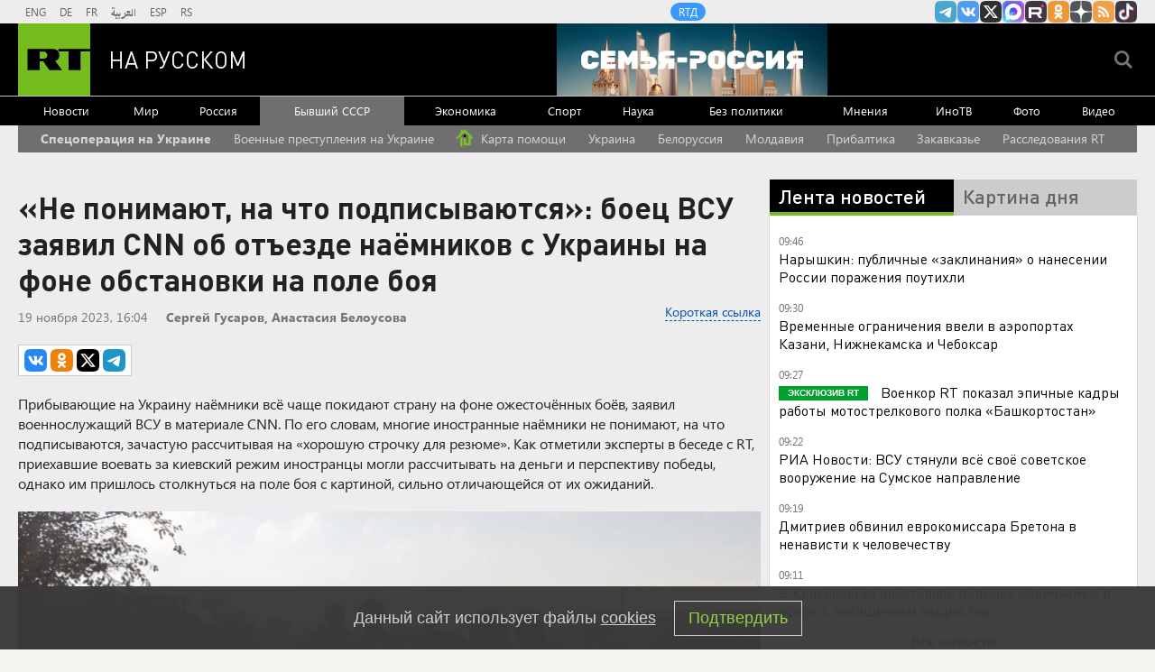

--- FILE ---
content_type: text/html
request_url: https://tns-counter.ru/nc01a**R%3Eundefined*rt_ru/ru/UTF-8/tmsec=rt_ru/703019992***
body_size: -71
content:
3DF37B066975BC58X1769323608:3DF37B066975BC58X1769323608

--- FILE ---
content_type: image/svg+xml
request_url: https://ru.russiatoday.com/static/blocks/follows-channel/svg/ok.svg
body_size: -138
content:
<svg id="Layer_1" data-name="Layer 1" xmlns="http://www.w3.org/2000/svg" width="50" height="50" viewBox="0 0 50 50"><defs><style>.cls-1{fill:#e67e17;}.cls-2{fill:#fff;}</style></defs><title>50x50_Ok</title><rect class="cls-1" width="50" height="50" rx="4" ry="4"/><path class="cls-2" d="M25,25.21a8.42,8.42,0,1,0-8.42-8.42A8.42,8.42,0,0,0,25,25.21Zm0-12.56a4.14,4.14,0,1,1-4.14,4.14A4.14,4.14,0,0,1,25,12.65Zm9.7,13.58c-.48-1-1.79-1.75-3.54-.37C28.8,27.72,25,27.72,25,27.72s-3.8,0-6.16-1.86c-1.75-1.38-3.06-.58-3.54.37-.83,1.66.11,2.47,2.22,3.82a14.13,14.13,0,0,0,5.88,1.75l-1.34,1.34-5,5a1.93,1.93,0,0,0,0,2.73l.23.23a1.93,1.93,0,0,0,2.73,0l5-5,5,5a1.93,1.93,0,0,0,2.73,0l.23-.23a1.93,1.93,0,0,0,0-2.73l-5-5L26.64,31.8a14.07,14.07,0,0,0,5.84-1.75C34.59,28.7,35.53,27.9,34.7,26.23Z"/></svg>

--- FILE ---
content_type: application/javascript; charset=utf-8
request_url: https://mediametrics.ru/partner/inject/online.jsonp.ru.js
body_size: 3460
content:
callbackJsonpMediametrics( [{"id": "37226982", "image": "//mediametrics.ru/partner/inject/img/37226982.jpg", "title": "Россияне танцуют от радости: январские платежки ЖКХ станут значительно меньше — вы можете спокойно потребовать пересчет", "source": "progorodsamara.ru", "link": "//mediametrics.ru/click;mmet/site_ru?//mediametrics.ru/rating/ru/online.html?article=37226982", "favicon": "//mediametrics.ru/favicon/progorodsamara.ru.ico"},{"id": "63848705", "image": "//mediametrics.ru/partner/inject/img/63848705.jpg", "title": "Правила гигиены фигуристок, про которые не принято говорить вслух: их соблюдала даже Навка", "source": "progorod58.ru", "link": "//mediametrics.ru/click;mmet/site_ru?//mediametrics.ru/rating/ru/online.html?article=63848705", "favicon": "//mediametrics.ru/favicon/progorod58.ru.ico"},{"id": "5237343", "image": "//mediametrics.ru/partner/inject/img/5237343.jpg", "title": "Переговоры РФ и Украины могут пройти в Москве или Киеве при одном условии", "source": "www.mk.ru", "link": "//mediametrics.ru/click;mmet/site_ru?//mediametrics.ru/rating/ru/online.html?article=5237343", "favicon": "//mediametrics.ru/favicon/www.mk.ru.ico"},{"id": "7454950", "image": "//mediametrics.ru/partner/inject/img/7454950.jpg", "title": "Шесть регионов России подверглись атакам беспилотников за ночь", "source": "ptzgovorit.ru", "link": "//mediametrics.ru/click;mmet/site_ru?//mediametrics.ru/rating/ru/online.html?article=7454950", "favicon": "//mediametrics.ru/favicon/ptzgovorit.ru.ico"},{"id": "44384599", "image": "//mediametrics.ru/partner/inject/img/44384599.jpg", "title": "Названа точная дата сильного потепления в Тверской области", "source": "toptver.ru", "link": "//mediametrics.ru/click;mmet/site_ru?//mediametrics.ru/rating/ru/online.html?article=44384599", "favicon": "//mediametrics.ru/favicon/toptver.ru.ico"},{"id": "85497273", "image": "//mediametrics.ru/partner/inject/img/85497273.jpg", "title": "Что можно было купить за 10 тысяч рублей в СССР: эксперты сравнили цены в советской и современной России", "source": "e-news.su", "link": "//mediametrics.ru/click;mmet/site_ru?//mediametrics.ru/rating/ru/online.html?article=85497273", "favicon": "//mediametrics.ru/favicon/e-news.su.ico"},{"id": "57928323", "image": "//mediametrics.ru/partner/inject/img/57928323.jpg", "title": "ПВО за ночь уничтожила 52 украинских беспилотника", "source": "ria.ru", "link": "//mediametrics.ru/click;mmet/site_ru?//mediametrics.ru/rating/ru/online.html?article=57928323", "favicon": "//mediametrics.ru/favicon/ria.ru.ico"},{"id": "84199459", "image": "//mediametrics.ru/partner/inject/img/84199459.jpg", "title": "Зеленский: переговоры в Абу-Даби сдвинулись в конструктивное русло", "source": "ridus.ru", "link": "//mediametrics.ru/click;mmet/site_ru?//mediametrics.ru/rating/ru/online.html?article=84199459", "favicon": "//mediametrics.ru/favicon/ridus.ru.ico"},{"id": "52479013", "image": "//mediametrics.ru/partner/inject/img/52479013.jpg", "title": "В Самаре за 2025 год закрылись десятки заведений общепита", "source": "samaraonline24.ru", "link": "//mediametrics.ru/click;mmet/site_ru?//mediametrics.ru/rating/ru/online.html?article=52479013", "favicon": "//mediametrics.ru/favicon/samaraonline24.ru.ico"},{"id": "39090220", "image": "//mediametrics.ru/partner/inject/img/39090220.jpg", "title": "В Саракташе посетитель кафе напал на мужчину с разбитой бутылкой", "source": "www.orenday.ru", "link": "//mediametrics.ru/click;mmet/site_ru?//mediametrics.ru/rating/ru/online.html?article=39090220", "favicon": "//mediametrics.ru/favicon/www.orenday.ru.ico"},{"id": "86096958", "image": "//mediametrics.ru/partner/inject/img/86096958.jpg", "title": "Европа может пересмотреть поддержку Украины на фоне скандалов вокруг Зеленского", "source": "vedomosti.ru", "link": "//mediametrics.ru/click;mmet/site_ru?//mediametrics.ru/rating/ru/online.html?article=86096958", "favicon": "//mediametrics.ru/favicon/vedomosti.ru.ico"},{"id": "3440735", "image": "//mediametrics.ru/partner/inject/img/3440735.jpg", "title": "Когда правильно солить картофель при варке и жарке - запомните раз и на всю жизнь", "source": "prochepetsk.ru", "link": "//mediametrics.ru/click;mmet/site_ru?//mediametrics.ru/rating/ru/online.html?article=3440735", "favicon": "//mediametrics.ru/favicon/prochepetsk.ru.ico"},{"id": "87735397", "image": "//mediametrics.ru/partner/inject/img/87735397.jpg", "title": "Слово его согревает — о трёхтомнике Юрия Вэллы", "source": "ugra-news.ru", "link": "//mediametrics.ru/click;mmet/site_ru?//mediametrics.ru/rating/ru/online.html?article=87735397", "favicon": "//mediametrics.ru/favicon/ugra-news.ru.ico"},{"id": "34521198", "image": "//mediametrics.ru/partner/inject/img/34521198.jpg", "title": "Сею уже в феврале, а к лету собираю урожай ведрами: рассказываем секреты, которые спасут рассаду", "source": "progorod76.ru", "link": "//mediametrics.ru/click;mmet/site_ru?//mediametrics.ru/rating/ru/online.html?article=34521198", "favicon": "//mediametrics.ru/favicon/progorod76.ru.ico"},{"id": "3656815", "image": "//mediametrics.ru/partner/inject/img/3656815.jpg", "title": "Невеста Кулебы открыла секс-шоп в апарт-отеле Кракова - РЕН ТВ - Медиаплатформа МирТесен", "source": "social.ren.tv", "link": "//mediametrics.ru/click;mmet/site_ru?//mediametrics.ru/rating/ru/online.html?article=3656815", "favicon": "//mediametrics.ru/favicon/social.ren.tv.ico"},{"id": "12250246", "image": "//mediametrics.ru/partner/inject/img/12250246.jpg", "title": "Высказывания чиновников после ЧП показывают их настоящее мнение о людях", "source": "www.mk.ru", "link": "//mediametrics.ru/click;mmet/site_ru?//mediametrics.ru/rating/ru/online.html?article=12250246", "favicon": "//mediametrics.ru/favicon/www.mk.ru.ico"},{"id": "42748055", "image": "//mediametrics.ru/partner/inject/img/42748055.jpg", "title": "Американские сатирические программы постоянно пародируют Дональда Трампа", "source": "bfm.ru", "link": "//mediametrics.ru/click;mmet/site_ru?//mediametrics.ru/rating/ru/online.html?article=42748055", "favicon": "//mediametrics.ru/favicon/bfm.ru.ico"},{"id": "2431128", "image": "//mediametrics.ru/partner/inject/img/2431128.jpg", "title": "В МИД рассказали о деталях переговоров РФ и США по раздражителям: как они проходят", "source": "kp.ru", "link": "//mediametrics.ru/click;mmet/site_ru?//mediametrics.ru/rating/ru/online.html?article=2431128", "favicon": "//mediametrics.ru/favicon/kp.ru.ico"},{"id": "32361624", "image": "//mediametrics.ru/partner/inject/img/32361624.jpg", "title": "Михаил Вдовин рассказал об идее строительства храма на Новой Ботанике", "source": "newsorel.ru", "link": "//mediametrics.ru/click;mmet/site_ru?//mediametrics.ru/rating/ru/online.html?article=32361624", "favicon": "//mediametrics.ru/favicon/newsorel.ru.ico"},{"id": "3160242", "image": "//mediametrics.ru/partner/inject/img/3160242.jpg", "title": "«Оскар» нацелился на русский мультик. Помогла Санта-Барбара. Режиссёру пришлось скрываться: «А нам это надо?", "source": "19rusinfo.ru", "link": "//mediametrics.ru/click;mmet/site_ru?//mediametrics.ru/rating/ru/online.html?article=3160242", "favicon": "//mediametrics.ru/favicon/19rusinfo.ru.ico"},{"id": "62894288", "image": "//mediametrics.ru/partner/inject/img/62894288.jpg", "title": "«Привилегия» и «Белый Хутор» временно остались без света из-за ремонта в Малиновке", "source": "1obl.ru", "link": "//mediametrics.ru/click;mmet/site_ru?//mediametrics.ru/rating/ru/online.html?article=62894288", "favicon": "//mediametrics.ru/favicon/1obl.ru.ico"},{"id": "65035497", "image": "//mediametrics.ru/partner/inject/img/65035497.jpg", "title": "Дмитрий Бученик: Высота воды в районе Подсинего поднялась на 60 см – до 280 при критичных 360", "source": "19rusinfo.ru", "link": "//mediametrics.ru/click;mmet/site_ru?//mediametrics.ru/rating/ru/online.html?article=65035497", "favicon": "//mediametrics.ru/favicon/19rusinfo.ru.ico"},{"id": "72592622", "image": "//mediametrics.ru/partner/inject/img/72592622.jpg", "title": "Сгорела дотла — В Уфе на парковке вспыхнула легковушка", "source": "i-gazeta.com", "link": "//mediametrics.ru/click;mmet/site_ru?//mediametrics.ru/rating/ru/online.html?article=72592622", "favicon": "//mediametrics.ru/favicon/i-gazeta.com.ico"},{"id": "56463627", "image": "//mediametrics.ru/partner/inject/img/56463627.jpg", "title": "Филиппо призвал Зеленского заняться вопросами коррупции на Украине", "source": "russian.rt.com", "link": "//mediametrics.ru/click;mmet/site_ru?//mediametrics.ru/rating/ru/online.html?article=56463627", "favicon": "//mediametrics.ru/favicon/russian.rt.com.ico"},{"id": "2485563", "image": "//mediametrics.ru/partner/inject/img/2485563.jpg", "title": "BZ: Урсула фон дер Ляйен попала в скандал из-за покрывательства Зеленского - RT Russia - Медиаплатформа МирТесен", "source": "social.rt.com", "link": "//mediametrics.ru/click;mmet/site_ru?//mediametrics.ru/rating/ru/online.html?article=2485563", "favicon": "//mediametrics.ru/favicon/social.rt.com.ico"},{"id": "9048390", "image": "//mediametrics.ru/partner/inject/img/9048390.jpg", "title": "Память преданного футбольного болельщика увековечили на стадионах в Красноярске", "source": "kras.mk.ru", "link": "//mediametrics.ru/click;mmet/site_ru?//mediametrics.ru/rating/ru/online.html?article=9048390", "favicon": "//mediametrics.ru/favicon/kras.mk.ru.ico"},{"id": "435544", "image": "//mediametrics.ru/partner/inject/img/435544.jpg", "title": "В Казани разыграли призы всероссийских соревнований по фехтованию", "source": "rossaprimavera.ru", "link": "//mediametrics.ru/click;mmet/site_ru?//mediametrics.ru/rating/ru/online.html?article=435544", "favicon": "//mediametrics.ru/favicon/rossaprimavera.ru.ico"},{"id": "9989472", "image": "//mediametrics.ru/partner/inject/img/9989472.jpg", "title": "Правительство внесло в Госдуму законопроект об обязательной геномной регистрации военнослужащих 📢", "source": "www.ku66.ru", "link": "//mediametrics.ru/click;mmet/site_ru?//mediametrics.ru/rating/ru/online.html?article=9989472", "favicon": "//mediametrics.ru/favicon/www.ku66.ru.ico"},{"id": "7862671", "image": "//mediametrics.ru/partner/inject/img/7862671.jpg", "title": "Загадки и тайны Карелии", "source": "yanzori.com", "link": "//mediametrics.ru/click;mmet/site_ru?//mediametrics.ru/rating/ru/online.html?article=7862671", "favicon": "//mediametrics.ru/favicon/yanzori.com.ico"},{"id": "26270175", "image": "//mediametrics.ru/partner/inject/img/26270175.jpg", "title": "Захарова заявила о живом проявлении дружбы России и Китая", "source": "rossaprimavera.ru", "link": "//mediametrics.ru/click;mmet/site_ru?//mediametrics.ru/rating/ru/online.html?article=26270175", "favicon": "//mediametrics.ru/favicon/rossaprimavera.ru.ico"},{"id": "64246269", "image": "//mediametrics.ru/partner/inject/img/64246269.jpg", "title": "В Твери ребенок съехал с горки в реку и провалился под лед", "source": "www.tvernews.ru", "link": "//mediametrics.ru/click;mmet/site_ru?//mediametrics.ru/rating/ru/online.html?article=64246269", "favicon": "//mediametrics.ru/favicon/www.tvernews.ru.ico"}] );

--- FILE ---
content_type: application/javascript
request_url: https://smi2.ru/counter/settings?payload=CMi7Ahjh9J6fvzM6JDU0ZmFlMTc2LTNjZmEtNDYwZS1hNjQ0LTJkY2Q2MzUzZGZiMg&cb=_callbacks____0mktdlg5e
body_size: 1515
content:
_callbacks____0mktdlg5e("[base64]");